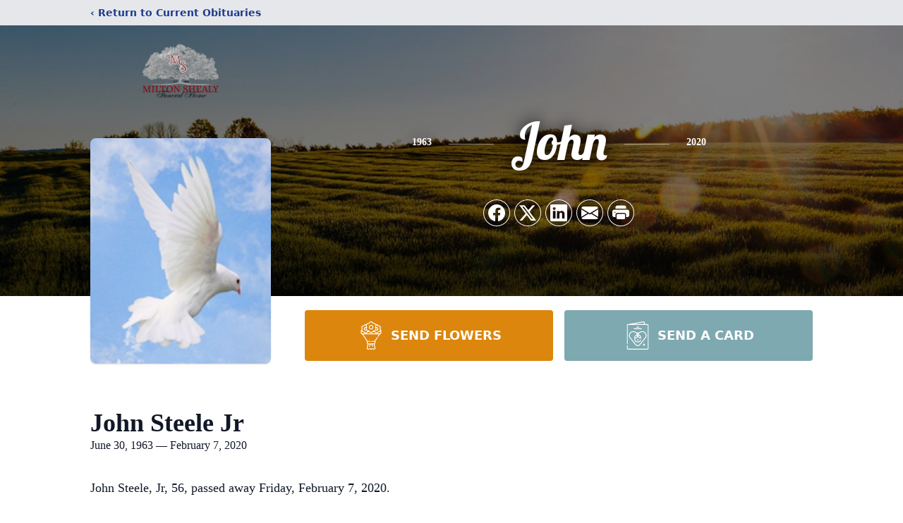

--- FILE ---
content_type: text/html; charset=utf-8
request_url: https://www.google.com/recaptcha/enterprise/anchor?ar=1&k=6Lfd4VopAAAAADB1OrOJpKaUrM6qwL3YmLFfDSVf&co=aHR0cHM6Ly93d3cubWlsdG9uc2hlYWx5LmNvbTo0NDM.&hl=en&type=image&v=PoyoqOPhxBO7pBk68S4YbpHZ&theme=light&size=invisible&badge=bottomright&anchor-ms=20000&execute-ms=30000&cb=r4q9iu3z1i8j
body_size: 48694
content:
<!DOCTYPE HTML><html dir="ltr" lang="en"><head><meta http-equiv="Content-Type" content="text/html; charset=UTF-8">
<meta http-equiv="X-UA-Compatible" content="IE=edge">
<title>reCAPTCHA</title>
<style type="text/css">
/* cyrillic-ext */
@font-face {
  font-family: 'Roboto';
  font-style: normal;
  font-weight: 400;
  font-stretch: 100%;
  src: url(//fonts.gstatic.com/s/roboto/v48/KFO7CnqEu92Fr1ME7kSn66aGLdTylUAMa3GUBHMdazTgWw.woff2) format('woff2');
  unicode-range: U+0460-052F, U+1C80-1C8A, U+20B4, U+2DE0-2DFF, U+A640-A69F, U+FE2E-FE2F;
}
/* cyrillic */
@font-face {
  font-family: 'Roboto';
  font-style: normal;
  font-weight: 400;
  font-stretch: 100%;
  src: url(//fonts.gstatic.com/s/roboto/v48/KFO7CnqEu92Fr1ME7kSn66aGLdTylUAMa3iUBHMdazTgWw.woff2) format('woff2');
  unicode-range: U+0301, U+0400-045F, U+0490-0491, U+04B0-04B1, U+2116;
}
/* greek-ext */
@font-face {
  font-family: 'Roboto';
  font-style: normal;
  font-weight: 400;
  font-stretch: 100%;
  src: url(//fonts.gstatic.com/s/roboto/v48/KFO7CnqEu92Fr1ME7kSn66aGLdTylUAMa3CUBHMdazTgWw.woff2) format('woff2');
  unicode-range: U+1F00-1FFF;
}
/* greek */
@font-face {
  font-family: 'Roboto';
  font-style: normal;
  font-weight: 400;
  font-stretch: 100%;
  src: url(//fonts.gstatic.com/s/roboto/v48/KFO7CnqEu92Fr1ME7kSn66aGLdTylUAMa3-UBHMdazTgWw.woff2) format('woff2');
  unicode-range: U+0370-0377, U+037A-037F, U+0384-038A, U+038C, U+038E-03A1, U+03A3-03FF;
}
/* math */
@font-face {
  font-family: 'Roboto';
  font-style: normal;
  font-weight: 400;
  font-stretch: 100%;
  src: url(//fonts.gstatic.com/s/roboto/v48/KFO7CnqEu92Fr1ME7kSn66aGLdTylUAMawCUBHMdazTgWw.woff2) format('woff2');
  unicode-range: U+0302-0303, U+0305, U+0307-0308, U+0310, U+0312, U+0315, U+031A, U+0326-0327, U+032C, U+032F-0330, U+0332-0333, U+0338, U+033A, U+0346, U+034D, U+0391-03A1, U+03A3-03A9, U+03B1-03C9, U+03D1, U+03D5-03D6, U+03F0-03F1, U+03F4-03F5, U+2016-2017, U+2034-2038, U+203C, U+2040, U+2043, U+2047, U+2050, U+2057, U+205F, U+2070-2071, U+2074-208E, U+2090-209C, U+20D0-20DC, U+20E1, U+20E5-20EF, U+2100-2112, U+2114-2115, U+2117-2121, U+2123-214F, U+2190, U+2192, U+2194-21AE, U+21B0-21E5, U+21F1-21F2, U+21F4-2211, U+2213-2214, U+2216-22FF, U+2308-230B, U+2310, U+2319, U+231C-2321, U+2336-237A, U+237C, U+2395, U+239B-23B7, U+23D0, U+23DC-23E1, U+2474-2475, U+25AF, U+25B3, U+25B7, U+25BD, U+25C1, U+25CA, U+25CC, U+25FB, U+266D-266F, U+27C0-27FF, U+2900-2AFF, U+2B0E-2B11, U+2B30-2B4C, U+2BFE, U+3030, U+FF5B, U+FF5D, U+1D400-1D7FF, U+1EE00-1EEFF;
}
/* symbols */
@font-face {
  font-family: 'Roboto';
  font-style: normal;
  font-weight: 400;
  font-stretch: 100%;
  src: url(//fonts.gstatic.com/s/roboto/v48/KFO7CnqEu92Fr1ME7kSn66aGLdTylUAMaxKUBHMdazTgWw.woff2) format('woff2');
  unicode-range: U+0001-000C, U+000E-001F, U+007F-009F, U+20DD-20E0, U+20E2-20E4, U+2150-218F, U+2190, U+2192, U+2194-2199, U+21AF, U+21E6-21F0, U+21F3, U+2218-2219, U+2299, U+22C4-22C6, U+2300-243F, U+2440-244A, U+2460-24FF, U+25A0-27BF, U+2800-28FF, U+2921-2922, U+2981, U+29BF, U+29EB, U+2B00-2BFF, U+4DC0-4DFF, U+FFF9-FFFB, U+10140-1018E, U+10190-1019C, U+101A0, U+101D0-101FD, U+102E0-102FB, U+10E60-10E7E, U+1D2C0-1D2D3, U+1D2E0-1D37F, U+1F000-1F0FF, U+1F100-1F1AD, U+1F1E6-1F1FF, U+1F30D-1F30F, U+1F315, U+1F31C, U+1F31E, U+1F320-1F32C, U+1F336, U+1F378, U+1F37D, U+1F382, U+1F393-1F39F, U+1F3A7-1F3A8, U+1F3AC-1F3AF, U+1F3C2, U+1F3C4-1F3C6, U+1F3CA-1F3CE, U+1F3D4-1F3E0, U+1F3ED, U+1F3F1-1F3F3, U+1F3F5-1F3F7, U+1F408, U+1F415, U+1F41F, U+1F426, U+1F43F, U+1F441-1F442, U+1F444, U+1F446-1F449, U+1F44C-1F44E, U+1F453, U+1F46A, U+1F47D, U+1F4A3, U+1F4B0, U+1F4B3, U+1F4B9, U+1F4BB, U+1F4BF, U+1F4C8-1F4CB, U+1F4D6, U+1F4DA, U+1F4DF, U+1F4E3-1F4E6, U+1F4EA-1F4ED, U+1F4F7, U+1F4F9-1F4FB, U+1F4FD-1F4FE, U+1F503, U+1F507-1F50B, U+1F50D, U+1F512-1F513, U+1F53E-1F54A, U+1F54F-1F5FA, U+1F610, U+1F650-1F67F, U+1F687, U+1F68D, U+1F691, U+1F694, U+1F698, U+1F6AD, U+1F6B2, U+1F6B9-1F6BA, U+1F6BC, U+1F6C6-1F6CF, U+1F6D3-1F6D7, U+1F6E0-1F6EA, U+1F6F0-1F6F3, U+1F6F7-1F6FC, U+1F700-1F7FF, U+1F800-1F80B, U+1F810-1F847, U+1F850-1F859, U+1F860-1F887, U+1F890-1F8AD, U+1F8B0-1F8BB, U+1F8C0-1F8C1, U+1F900-1F90B, U+1F93B, U+1F946, U+1F984, U+1F996, U+1F9E9, U+1FA00-1FA6F, U+1FA70-1FA7C, U+1FA80-1FA89, U+1FA8F-1FAC6, U+1FACE-1FADC, U+1FADF-1FAE9, U+1FAF0-1FAF8, U+1FB00-1FBFF;
}
/* vietnamese */
@font-face {
  font-family: 'Roboto';
  font-style: normal;
  font-weight: 400;
  font-stretch: 100%;
  src: url(//fonts.gstatic.com/s/roboto/v48/KFO7CnqEu92Fr1ME7kSn66aGLdTylUAMa3OUBHMdazTgWw.woff2) format('woff2');
  unicode-range: U+0102-0103, U+0110-0111, U+0128-0129, U+0168-0169, U+01A0-01A1, U+01AF-01B0, U+0300-0301, U+0303-0304, U+0308-0309, U+0323, U+0329, U+1EA0-1EF9, U+20AB;
}
/* latin-ext */
@font-face {
  font-family: 'Roboto';
  font-style: normal;
  font-weight: 400;
  font-stretch: 100%;
  src: url(//fonts.gstatic.com/s/roboto/v48/KFO7CnqEu92Fr1ME7kSn66aGLdTylUAMa3KUBHMdazTgWw.woff2) format('woff2');
  unicode-range: U+0100-02BA, U+02BD-02C5, U+02C7-02CC, U+02CE-02D7, U+02DD-02FF, U+0304, U+0308, U+0329, U+1D00-1DBF, U+1E00-1E9F, U+1EF2-1EFF, U+2020, U+20A0-20AB, U+20AD-20C0, U+2113, U+2C60-2C7F, U+A720-A7FF;
}
/* latin */
@font-face {
  font-family: 'Roboto';
  font-style: normal;
  font-weight: 400;
  font-stretch: 100%;
  src: url(//fonts.gstatic.com/s/roboto/v48/KFO7CnqEu92Fr1ME7kSn66aGLdTylUAMa3yUBHMdazQ.woff2) format('woff2');
  unicode-range: U+0000-00FF, U+0131, U+0152-0153, U+02BB-02BC, U+02C6, U+02DA, U+02DC, U+0304, U+0308, U+0329, U+2000-206F, U+20AC, U+2122, U+2191, U+2193, U+2212, U+2215, U+FEFF, U+FFFD;
}
/* cyrillic-ext */
@font-face {
  font-family: 'Roboto';
  font-style: normal;
  font-weight: 500;
  font-stretch: 100%;
  src: url(//fonts.gstatic.com/s/roboto/v48/KFO7CnqEu92Fr1ME7kSn66aGLdTylUAMa3GUBHMdazTgWw.woff2) format('woff2');
  unicode-range: U+0460-052F, U+1C80-1C8A, U+20B4, U+2DE0-2DFF, U+A640-A69F, U+FE2E-FE2F;
}
/* cyrillic */
@font-face {
  font-family: 'Roboto';
  font-style: normal;
  font-weight: 500;
  font-stretch: 100%;
  src: url(//fonts.gstatic.com/s/roboto/v48/KFO7CnqEu92Fr1ME7kSn66aGLdTylUAMa3iUBHMdazTgWw.woff2) format('woff2');
  unicode-range: U+0301, U+0400-045F, U+0490-0491, U+04B0-04B1, U+2116;
}
/* greek-ext */
@font-face {
  font-family: 'Roboto';
  font-style: normal;
  font-weight: 500;
  font-stretch: 100%;
  src: url(//fonts.gstatic.com/s/roboto/v48/KFO7CnqEu92Fr1ME7kSn66aGLdTylUAMa3CUBHMdazTgWw.woff2) format('woff2');
  unicode-range: U+1F00-1FFF;
}
/* greek */
@font-face {
  font-family: 'Roboto';
  font-style: normal;
  font-weight: 500;
  font-stretch: 100%;
  src: url(//fonts.gstatic.com/s/roboto/v48/KFO7CnqEu92Fr1ME7kSn66aGLdTylUAMa3-UBHMdazTgWw.woff2) format('woff2');
  unicode-range: U+0370-0377, U+037A-037F, U+0384-038A, U+038C, U+038E-03A1, U+03A3-03FF;
}
/* math */
@font-face {
  font-family: 'Roboto';
  font-style: normal;
  font-weight: 500;
  font-stretch: 100%;
  src: url(//fonts.gstatic.com/s/roboto/v48/KFO7CnqEu92Fr1ME7kSn66aGLdTylUAMawCUBHMdazTgWw.woff2) format('woff2');
  unicode-range: U+0302-0303, U+0305, U+0307-0308, U+0310, U+0312, U+0315, U+031A, U+0326-0327, U+032C, U+032F-0330, U+0332-0333, U+0338, U+033A, U+0346, U+034D, U+0391-03A1, U+03A3-03A9, U+03B1-03C9, U+03D1, U+03D5-03D6, U+03F0-03F1, U+03F4-03F5, U+2016-2017, U+2034-2038, U+203C, U+2040, U+2043, U+2047, U+2050, U+2057, U+205F, U+2070-2071, U+2074-208E, U+2090-209C, U+20D0-20DC, U+20E1, U+20E5-20EF, U+2100-2112, U+2114-2115, U+2117-2121, U+2123-214F, U+2190, U+2192, U+2194-21AE, U+21B0-21E5, U+21F1-21F2, U+21F4-2211, U+2213-2214, U+2216-22FF, U+2308-230B, U+2310, U+2319, U+231C-2321, U+2336-237A, U+237C, U+2395, U+239B-23B7, U+23D0, U+23DC-23E1, U+2474-2475, U+25AF, U+25B3, U+25B7, U+25BD, U+25C1, U+25CA, U+25CC, U+25FB, U+266D-266F, U+27C0-27FF, U+2900-2AFF, U+2B0E-2B11, U+2B30-2B4C, U+2BFE, U+3030, U+FF5B, U+FF5D, U+1D400-1D7FF, U+1EE00-1EEFF;
}
/* symbols */
@font-face {
  font-family: 'Roboto';
  font-style: normal;
  font-weight: 500;
  font-stretch: 100%;
  src: url(//fonts.gstatic.com/s/roboto/v48/KFO7CnqEu92Fr1ME7kSn66aGLdTylUAMaxKUBHMdazTgWw.woff2) format('woff2');
  unicode-range: U+0001-000C, U+000E-001F, U+007F-009F, U+20DD-20E0, U+20E2-20E4, U+2150-218F, U+2190, U+2192, U+2194-2199, U+21AF, U+21E6-21F0, U+21F3, U+2218-2219, U+2299, U+22C4-22C6, U+2300-243F, U+2440-244A, U+2460-24FF, U+25A0-27BF, U+2800-28FF, U+2921-2922, U+2981, U+29BF, U+29EB, U+2B00-2BFF, U+4DC0-4DFF, U+FFF9-FFFB, U+10140-1018E, U+10190-1019C, U+101A0, U+101D0-101FD, U+102E0-102FB, U+10E60-10E7E, U+1D2C0-1D2D3, U+1D2E0-1D37F, U+1F000-1F0FF, U+1F100-1F1AD, U+1F1E6-1F1FF, U+1F30D-1F30F, U+1F315, U+1F31C, U+1F31E, U+1F320-1F32C, U+1F336, U+1F378, U+1F37D, U+1F382, U+1F393-1F39F, U+1F3A7-1F3A8, U+1F3AC-1F3AF, U+1F3C2, U+1F3C4-1F3C6, U+1F3CA-1F3CE, U+1F3D4-1F3E0, U+1F3ED, U+1F3F1-1F3F3, U+1F3F5-1F3F7, U+1F408, U+1F415, U+1F41F, U+1F426, U+1F43F, U+1F441-1F442, U+1F444, U+1F446-1F449, U+1F44C-1F44E, U+1F453, U+1F46A, U+1F47D, U+1F4A3, U+1F4B0, U+1F4B3, U+1F4B9, U+1F4BB, U+1F4BF, U+1F4C8-1F4CB, U+1F4D6, U+1F4DA, U+1F4DF, U+1F4E3-1F4E6, U+1F4EA-1F4ED, U+1F4F7, U+1F4F9-1F4FB, U+1F4FD-1F4FE, U+1F503, U+1F507-1F50B, U+1F50D, U+1F512-1F513, U+1F53E-1F54A, U+1F54F-1F5FA, U+1F610, U+1F650-1F67F, U+1F687, U+1F68D, U+1F691, U+1F694, U+1F698, U+1F6AD, U+1F6B2, U+1F6B9-1F6BA, U+1F6BC, U+1F6C6-1F6CF, U+1F6D3-1F6D7, U+1F6E0-1F6EA, U+1F6F0-1F6F3, U+1F6F7-1F6FC, U+1F700-1F7FF, U+1F800-1F80B, U+1F810-1F847, U+1F850-1F859, U+1F860-1F887, U+1F890-1F8AD, U+1F8B0-1F8BB, U+1F8C0-1F8C1, U+1F900-1F90B, U+1F93B, U+1F946, U+1F984, U+1F996, U+1F9E9, U+1FA00-1FA6F, U+1FA70-1FA7C, U+1FA80-1FA89, U+1FA8F-1FAC6, U+1FACE-1FADC, U+1FADF-1FAE9, U+1FAF0-1FAF8, U+1FB00-1FBFF;
}
/* vietnamese */
@font-face {
  font-family: 'Roboto';
  font-style: normal;
  font-weight: 500;
  font-stretch: 100%;
  src: url(//fonts.gstatic.com/s/roboto/v48/KFO7CnqEu92Fr1ME7kSn66aGLdTylUAMa3OUBHMdazTgWw.woff2) format('woff2');
  unicode-range: U+0102-0103, U+0110-0111, U+0128-0129, U+0168-0169, U+01A0-01A1, U+01AF-01B0, U+0300-0301, U+0303-0304, U+0308-0309, U+0323, U+0329, U+1EA0-1EF9, U+20AB;
}
/* latin-ext */
@font-face {
  font-family: 'Roboto';
  font-style: normal;
  font-weight: 500;
  font-stretch: 100%;
  src: url(//fonts.gstatic.com/s/roboto/v48/KFO7CnqEu92Fr1ME7kSn66aGLdTylUAMa3KUBHMdazTgWw.woff2) format('woff2');
  unicode-range: U+0100-02BA, U+02BD-02C5, U+02C7-02CC, U+02CE-02D7, U+02DD-02FF, U+0304, U+0308, U+0329, U+1D00-1DBF, U+1E00-1E9F, U+1EF2-1EFF, U+2020, U+20A0-20AB, U+20AD-20C0, U+2113, U+2C60-2C7F, U+A720-A7FF;
}
/* latin */
@font-face {
  font-family: 'Roboto';
  font-style: normal;
  font-weight: 500;
  font-stretch: 100%;
  src: url(//fonts.gstatic.com/s/roboto/v48/KFO7CnqEu92Fr1ME7kSn66aGLdTylUAMa3yUBHMdazQ.woff2) format('woff2');
  unicode-range: U+0000-00FF, U+0131, U+0152-0153, U+02BB-02BC, U+02C6, U+02DA, U+02DC, U+0304, U+0308, U+0329, U+2000-206F, U+20AC, U+2122, U+2191, U+2193, U+2212, U+2215, U+FEFF, U+FFFD;
}
/* cyrillic-ext */
@font-face {
  font-family: 'Roboto';
  font-style: normal;
  font-weight: 900;
  font-stretch: 100%;
  src: url(//fonts.gstatic.com/s/roboto/v48/KFO7CnqEu92Fr1ME7kSn66aGLdTylUAMa3GUBHMdazTgWw.woff2) format('woff2');
  unicode-range: U+0460-052F, U+1C80-1C8A, U+20B4, U+2DE0-2DFF, U+A640-A69F, U+FE2E-FE2F;
}
/* cyrillic */
@font-face {
  font-family: 'Roboto';
  font-style: normal;
  font-weight: 900;
  font-stretch: 100%;
  src: url(//fonts.gstatic.com/s/roboto/v48/KFO7CnqEu92Fr1ME7kSn66aGLdTylUAMa3iUBHMdazTgWw.woff2) format('woff2');
  unicode-range: U+0301, U+0400-045F, U+0490-0491, U+04B0-04B1, U+2116;
}
/* greek-ext */
@font-face {
  font-family: 'Roboto';
  font-style: normal;
  font-weight: 900;
  font-stretch: 100%;
  src: url(//fonts.gstatic.com/s/roboto/v48/KFO7CnqEu92Fr1ME7kSn66aGLdTylUAMa3CUBHMdazTgWw.woff2) format('woff2');
  unicode-range: U+1F00-1FFF;
}
/* greek */
@font-face {
  font-family: 'Roboto';
  font-style: normal;
  font-weight: 900;
  font-stretch: 100%;
  src: url(//fonts.gstatic.com/s/roboto/v48/KFO7CnqEu92Fr1ME7kSn66aGLdTylUAMa3-UBHMdazTgWw.woff2) format('woff2');
  unicode-range: U+0370-0377, U+037A-037F, U+0384-038A, U+038C, U+038E-03A1, U+03A3-03FF;
}
/* math */
@font-face {
  font-family: 'Roboto';
  font-style: normal;
  font-weight: 900;
  font-stretch: 100%;
  src: url(//fonts.gstatic.com/s/roboto/v48/KFO7CnqEu92Fr1ME7kSn66aGLdTylUAMawCUBHMdazTgWw.woff2) format('woff2');
  unicode-range: U+0302-0303, U+0305, U+0307-0308, U+0310, U+0312, U+0315, U+031A, U+0326-0327, U+032C, U+032F-0330, U+0332-0333, U+0338, U+033A, U+0346, U+034D, U+0391-03A1, U+03A3-03A9, U+03B1-03C9, U+03D1, U+03D5-03D6, U+03F0-03F1, U+03F4-03F5, U+2016-2017, U+2034-2038, U+203C, U+2040, U+2043, U+2047, U+2050, U+2057, U+205F, U+2070-2071, U+2074-208E, U+2090-209C, U+20D0-20DC, U+20E1, U+20E5-20EF, U+2100-2112, U+2114-2115, U+2117-2121, U+2123-214F, U+2190, U+2192, U+2194-21AE, U+21B0-21E5, U+21F1-21F2, U+21F4-2211, U+2213-2214, U+2216-22FF, U+2308-230B, U+2310, U+2319, U+231C-2321, U+2336-237A, U+237C, U+2395, U+239B-23B7, U+23D0, U+23DC-23E1, U+2474-2475, U+25AF, U+25B3, U+25B7, U+25BD, U+25C1, U+25CA, U+25CC, U+25FB, U+266D-266F, U+27C0-27FF, U+2900-2AFF, U+2B0E-2B11, U+2B30-2B4C, U+2BFE, U+3030, U+FF5B, U+FF5D, U+1D400-1D7FF, U+1EE00-1EEFF;
}
/* symbols */
@font-face {
  font-family: 'Roboto';
  font-style: normal;
  font-weight: 900;
  font-stretch: 100%;
  src: url(//fonts.gstatic.com/s/roboto/v48/KFO7CnqEu92Fr1ME7kSn66aGLdTylUAMaxKUBHMdazTgWw.woff2) format('woff2');
  unicode-range: U+0001-000C, U+000E-001F, U+007F-009F, U+20DD-20E0, U+20E2-20E4, U+2150-218F, U+2190, U+2192, U+2194-2199, U+21AF, U+21E6-21F0, U+21F3, U+2218-2219, U+2299, U+22C4-22C6, U+2300-243F, U+2440-244A, U+2460-24FF, U+25A0-27BF, U+2800-28FF, U+2921-2922, U+2981, U+29BF, U+29EB, U+2B00-2BFF, U+4DC0-4DFF, U+FFF9-FFFB, U+10140-1018E, U+10190-1019C, U+101A0, U+101D0-101FD, U+102E0-102FB, U+10E60-10E7E, U+1D2C0-1D2D3, U+1D2E0-1D37F, U+1F000-1F0FF, U+1F100-1F1AD, U+1F1E6-1F1FF, U+1F30D-1F30F, U+1F315, U+1F31C, U+1F31E, U+1F320-1F32C, U+1F336, U+1F378, U+1F37D, U+1F382, U+1F393-1F39F, U+1F3A7-1F3A8, U+1F3AC-1F3AF, U+1F3C2, U+1F3C4-1F3C6, U+1F3CA-1F3CE, U+1F3D4-1F3E0, U+1F3ED, U+1F3F1-1F3F3, U+1F3F5-1F3F7, U+1F408, U+1F415, U+1F41F, U+1F426, U+1F43F, U+1F441-1F442, U+1F444, U+1F446-1F449, U+1F44C-1F44E, U+1F453, U+1F46A, U+1F47D, U+1F4A3, U+1F4B0, U+1F4B3, U+1F4B9, U+1F4BB, U+1F4BF, U+1F4C8-1F4CB, U+1F4D6, U+1F4DA, U+1F4DF, U+1F4E3-1F4E6, U+1F4EA-1F4ED, U+1F4F7, U+1F4F9-1F4FB, U+1F4FD-1F4FE, U+1F503, U+1F507-1F50B, U+1F50D, U+1F512-1F513, U+1F53E-1F54A, U+1F54F-1F5FA, U+1F610, U+1F650-1F67F, U+1F687, U+1F68D, U+1F691, U+1F694, U+1F698, U+1F6AD, U+1F6B2, U+1F6B9-1F6BA, U+1F6BC, U+1F6C6-1F6CF, U+1F6D3-1F6D7, U+1F6E0-1F6EA, U+1F6F0-1F6F3, U+1F6F7-1F6FC, U+1F700-1F7FF, U+1F800-1F80B, U+1F810-1F847, U+1F850-1F859, U+1F860-1F887, U+1F890-1F8AD, U+1F8B0-1F8BB, U+1F8C0-1F8C1, U+1F900-1F90B, U+1F93B, U+1F946, U+1F984, U+1F996, U+1F9E9, U+1FA00-1FA6F, U+1FA70-1FA7C, U+1FA80-1FA89, U+1FA8F-1FAC6, U+1FACE-1FADC, U+1FADF-1FAE9, U+1FAF0-1FAF8, U+1FB00-1FBFF;
}
/* vietnamese */
@font-face {
  font-family: 'Roboto';
  font-style: normal;
  font-weight: 900;
  font-stretch: 100%;
  src: url(//fonts.gstatic.com/s/roboto/v48/KFO7CnqEu92Fr1ME7kSn66aGLdTylUAMa3OUBHMdazTgWw.woff2) format('woff2');
  unicode-range: U+0102-0103, U+0110-0111, U+0128-0129, U+0168-0169, U+01A0-01A1, U+01AF-01B0, U+0300-0301, U+0303-0304, U+0308-0309, U+0323, U+0329, U+1EA0-1EF9, U+20AB;
}
/* latin-ext */
@font-face {
  font-family: 'Roboto';
  font-style: normal;
  font-weight: 900;
  font-stretch: 100%;
  src: url(//fonts.gstatic.com/s/roboto/v48/KFO7CnqEu92Fr1ME7kSn66aGLdTylUAMa3KUBHMdazTgWw.woff2) format('woff2');
  unicode-range: U+0100-02BA, U+02BD-02C5, U+02C7-02CC, U+02CE-02D7, U+02DD-02FF, U+0304, U+0308, U+0329, U+1D00-1DBF, U+1E00-1E9F, U+1EF2-1EFF, U+2020, U+20A0-20AB, U+20AD-20C0, U+2113, U+2C60-2C7F, U+A720-A7FF;
}
/* latin */
@font-face {
  font-family: 'Roboto';
  font-style: normal;
  font-weight: 900;
  font-stretch: 100%;
  src: url(//fonts.gstatic.com/s/roboto/v48/KFO7CnqEu92Fr1ME7kSn66aGLdTylUAMa3yUBHMdazQ.woff2) format('woff2');
  unicode-range: U+0000-00FF, U+0131, U+0152-0153, U+02BB-02BC, U+02C6, U+02DA, U+02DC, U+0304, U+0308, U+0329, U+2000-206F, U+20AC, U+2122, U+2191, U+2193, U+2212, U+2215, U+FEFF, U+FFFD;
}

</style>
<link rel="stylesheet" type="text/css" href="https://www.gstatic.com/recaptcha/releases/PoyoqOPhxBO7pBk68S4YbpHZ/styles__ltr.css">
<script nonce="Ch1nlY0DJq8yt6mCtMrIhQ" type="text/javascript">window['__recaptcha_api'] = 'https://www.google.com/recaptcha/enterprise/';</script>
<script type="text/javascript" src="https://www.gstatic.com/recaptcha/releases/PoyoqOPhxBO7pBk68S4YbpHZ/recaptcha__en.js" nonce="Ch1nlY0DJq8yt6mCtMrIhQ">
      
    </script></head>
<body><div id="rc-anchor-alert" class="rc-anchor-alert"></div>
<input type="hidden" id="recaptcha-token" value="[base64]">
<script type="text/javascript" nonce="Ch1nlY0DJq8yt6mCtMrIhQ">
      recaptcha.anchor.Main.init("[\x22ainput\x22,[\x22bgdata\x22,\x22\x22,\[base64]/[base64]/[base64]/[base64]/cjw8ejpyPj4+eil9Y2F0Y2gobCl7dGhyb3cgbDt9fSxIPWZ1bmN0aW9uKHcsdCx6KXtpZih3PT0xOTR8fHc9PTIwOCl0LnZbd10/dC52W3ddLmNvbmNhdCh6KTp0LnZbd109b2Yoeix0KTtlbHNle2lmKHQuYkImJnchPTMxNylyZXR1cm47dz09NjZ8fHc9PTEyMnx8dz09NDcwfHx3PT00NHx8dz09NDE2fHx3PT0zOTd8fHc9PTQyMXx8dz09Njh8fHc9PTcwfHx3PT0xODQ/[base64]/[base64]/[base64]/bmV3IGRbVl0oSlswXSk6cD09Mj9uZXcgZFtWXShKWzBdLEpbMV0pOnA9PTM/bmV3IGRbVl0oSlswXSxKWzFdLEpbMl0pOnA9PTQ/[base64]/[base64]/[base64]/[base64]\x22,\[base64]\\u003d\\u003d\x22,\x22bHIPC3XCsAZhdB/CksKMTsO5wpkGw7Rlw4x9w7XCq8KNwq5Ew4vCuMKqw7d2w7HDvsOVwq89NMOvAcO9d8OBLmZ4LhrClsOjFsK6w5fDrsK6w5HCsG85wrfCq2guJkHCuUrDsE7CtMOkYA7ChsKtLRERw5zCkMKywpdfUsKUw7IUw74cwq0NLThiUcKswqhZwrLClEPDq8KeORDCqj/[base64]/w5MnworCusKJC38jwrZSejFrwr98BMOewpdNXsOKwoXCk1N2wpXDksORw6kxShl9N8O2fStrwq5UKsKEw6fCrcKWw4AxwpDDmWNkwq9OwpVdRwoINsOyFk/[base64]/w6fClWnCmyZFw6/ChcOqw68qRXl2PcKhMwnCnBXCikURwrbDjcO3w5jDgyzDpyBUNgVHdsKPwqstJ8ORw71RwrlpKcKPwrfDmMOvw5oIw4/CgQp3CAvCpcOFw7hBXcKaw5DDhMKDw5LCiAo/[base64]/CtcKIw6DCisK+wpVRJS3CncKhw5HDpUlzHsKSw43Cmy5AwrNFLUwiwrwkOGbDiVctw7oDBkxzwqfCsUQ9woxvDcK/UxrDvXPCk8O5w6HDmMKhZcKtwpsOwr/Co8KbwpRCNcO8wp3ChsKJFcKMawPDnsOAER/Dl3hbL8KDwqfCscOcR8KHUcKCwp7CsnvDvxrDijDCuQ7Co8OZLDorw6Fyw6HDk8KsO3/[base64]/DhMOow5d5RMOIWU/[base64]/Cg8OvKsKww5bDulDCjmxQb8OGTjprA8KZw7lBwr5HwofCjcOIbTM9w7XDmy/DrsO5LSJewqfDrSfDicKEw6HDhlzCqkUOJlLCmQ82CcOswrjDki7CtMOvDiDDqQQSNBd8fMKZHT7CosOnw41NwqgnwrthGMO1w6bDsMOUwp/Cr2fCnWslBcK2Y8OcG3TChcOTRQMpdcOrQmBRLS/DicOXwqrDgnbDicKrw6cJw544wrkhwowLeFXChsOXFsKZH8O8F8KQTsKBwpMKw40YX20aU2I+w5TDgW/Dp3l5wqvCg8Krdy8iZhDDucOERVFHMMK/[base64]/Dgh44AMKzDVZXGiMQNGoDKDTCt2XDmULDrCg/wrYyw5Z9ZMKQLl9uM8K1w5bDlsOIw6/[base64]/[base64]/DuXHDvGDCnRpNHRnCnMKiH8ORwqHCg8O8Z3EEwo7DtsOPwq0XeksIdsKuwr9nJcOdw4tww6zChsKpGmQnwoLCoisqw7vDnWdjwqYlwrBDZV7Cu8Ovw5/DtsKNQyzDvn7CmsKgPcO+wq5iWGPDoVPDokYtGsOXw4otZsKlNgrCnnvCtDttw7VqAS7DhMKzwpwvwrrDl2HDl3t9GR18KMODeSwiw4ZbN8Kcw6dtwphLeCgjw58Cw7nCmsKbHcOnwrfDpTvDqBgAZnLCt8KeDzZGw47DqTfClsK/woEPTwHDp8OxPGXCosO6AlZ8WMKfSsOUw6NmRX7DqsOdwrTDkSbCtMO5TsKYcsKHVMKjZTUNEsKIwo7DtX50wpoGGgvCrzLDmSPChcOCDww/[base64]/[base64]/DvsOMwpHCoX4OUxfCqMKAwoxnKFRsOcOeLh0ww6Rxwq96AAzCoMKnC8OUwqdpw6NBwoA5w5lmwrkFw4PCs1/Cvk8AOMKTHhEIPMOpMMOhDT/CrjAJDVBaPB0vIsKYwqhAw4kpwrTDmsOGAcKrfMO8w57Cp8OEc0jCk8KiwrTClyI4wrs1w4PCm8KtGsKWIsOiKRZcwqNlb8OECywAwq7DtEHDlmJtw6lFPhDCicKpHUQ8CkbDgcKVw4RhF8OVwozCmsKMwp/Dlj85BUHCksKTw6HDmVYiw5DDqMOXwrB0wrzDmMKgw6XDsMO2am07wpbCvwLDmmo2w7jCjMKzwpRsNMKzw7UPf8Kmwo9fA8KnwpzDtsK1asOZRsKMw6vCrhnDksK/w7V0V8OdbsOsT8OSw6/DuMObCMOicivDpzohwqNMw7zDp8OjAsOlHsK/I8OVEywjWgnDqEbChMKcHi9Aw7M2w6TDi0ghFA/Cvh1le8OHccOlw7zDjMO0wrnCtyHCpHLDsnF+w5TCqyfCtcOxwoPDgVvDvsK6wpp9w49ww6MYw4IfHx7CmAjDllI7w7jCpS5DBcOBwpglwpNiK8Kow57Cj8OuDsK7wrHDpj/CvxbCsQzDkMKeERsjw7xUXH0HwrjCpnQEOgrCk8KYTsKKO03Co8OdSMOxYsOmTFzDuiDCosO/Qg8obsKOUMKfwq3DgWLDvXEWwq/Di8OXe8Kiw7jCqWLDv8KXw4vDr8KYIMOewo3DnT5Iw4xCdcK2w6/DqVRpRVHDvBxRw5PCh8K5YcO3w77CgMK1DsK8wqFoScOBdMKSE8KeOEk0wrtJwrBYwop+woXDukZCwrphR3vConAewobCisOWSF86Q0ctegHDu8OjwpvDkBtaw4Q8GTtjPEEhwoM7WwEzFRlWDA7Cum1zwqjCsnPCgsKTw7LDvyBDCBZlwqTDiVPCnMOZw5B6w61Fw7/DscKKwqAhSyHCr8K4wpY8wqtowrnCtcK1w4rDnUxadD9owqxbFVIgWy/[base64]/[base64]/DosONEljCn8OOw5XCo3nCqsOww4PDlBkOwp/Cn8OkFURSw6cdwrgJWCDDrGx0P8OdwrB5wpHDoh41wo1BJ8OQTsK2wojCosKewqPCmy8twqJ3wo/CisOxwrrDmTHDk8OqOMOywr/CrQJzIWsePw/ChcKFwqBxw4x4wo8+FMKpe8Kpw5nDojTChiMEw7NVJlzDpMKJwqBReF1/IMKKwo5JVMOZTVZCw4UawqVVAiTCosOtw6nCrMOoGThYw7LDqcKqworDhgjCgzfDpzXCgsOewpN7w4A/[base64]/DvMOJVMOkw7zCqcOtwo3Dl105w5xwLMOawrlIw7Eew5TDsMKnNlDCrk3CgwZ9wrYmF8OHw4XDisKSfcK0w6vCscKfw6wTISvDi8K3wrTCuMOIRAXDpV8uwqXDoDR/w4bCq2jCtHt8Zx5XAsOLGHdCRlDDgTHCsMO0wozCoMOCT2nCulbCoj14S27CpsOcw7JHw7MDwqlrwoBRdT7CpGPDlsO5Y8OOesKrSSF6wp/CoFVUw5jDtVPDvcOhR8K8PiLCisKEw63Dm8Kmw7NSw63ClMOTw6LCrSluw6tUFULCkMKkw47CtcODKFZfKX0lwrQpQMKSwoxeEsOywrfDrcOZwrvDh8Ksw6hOw7DDucOew4Vhwq1Gwr/[base64]/[base64]/DucO+wovDhMO6LMKow5rDo1/CmMOZeMKvwr9pKSPDmMOCEMOPwrR3wqNDw7RzPMKkTU5Hwqd2w6cgPcK+w5zDqVUAOMOWeTVLwrfDrcOKwr89w5wgw78/w6nCtsK4Q8OiT8O2wqIsw7rCrnzClcO3KEpLEsOJG8K2cVF0X33CmsOpXcK5w6xxOMKbw7hjwpVJw741S8KRwoLCkMOpwrMrHsK5esO+QRTDjcK/[base64]/w5PDqmVVwr/CmUzDiMK5wr3Ds8OZwp7Dh8KtI8KQBsKDZMOqw4B/wq9mw5dyw5bCt8OTw44tesKwUGjCoj3CgRvDt8OAwrnCjF/[base64]/w6nDsGByw4EoYsK/fMK0RcK9wpLCnsKoTh3CrWkJwocswoYWw4UWw71zaMOYwpPCu2ccPsOTL1rDn8K2J3zDsRpGek3DsC7ChGvDsMKcwqc4wqtSbzTDuj01wq/CgcKBw4FGZsKrPwvDuzPCncOsw60ebsOhw69qHMOIwobCo8Kiw4HDn8KowqV8w4gpRcO3wrMLwqHCqB9CW8O5w67ClSxawr/CicKCNQhKw6Ykwr/[base64]/CllHCscOMw5Y6JCUrwrRfw4XCuMK3RsK/w5TDq8Kyw6oXw5jCmcO5wqgULcO9wrQgw6XCsi4/OCwBw6/Dsn0aw7DCi8KbE8OIwopCCcO0acOswrwzwqbCvMOIwrHDjxLDpV/DqDfDslXChcKbXEbDqsO3w5xvY1nDqzLCgDvDjjbDkiAGwqTCvMKPBV0awokjw5XDlsOuwo45C8O9VsKqw4M/wp1dA8Kjw6rCnsOuw65Ye8O3HzHCui3DlsK1W1TCmh9FA8KLwpoDw5TDmsKCAjLDtzMgZ8OVBsK8UAMSw5VwLsKJY8KSUsO3wopbwp1bbcO/w7EBAih6wpp1SMKIwolLw6R1wr7Cq0dIAMOLwoElwpE6w4nCkcOdwqbCsMOPa8KffBs3w6xnPcO/[base64]/[base64]/PsKKwrtEwpsZw5FzasOYwrTDnsKMw5LCnMOuw7omNsOBbETCug03wp0aw4kXJ8Kmd3tIOiDDr8KRZwAIFltFw7MhwrjCv2TCmig6woQGH8OpQMOSwrFHZsOMMEhEwp3CusKGZ8Ojwr/Dj0thN8KAw4fCv8O2QwjDuMOrUMOYwrnDq8K1I8O6R8OfwoTDsmgBw4I+wrDDoH1BccKfVTNhw7PCrDTDucOoZMOxHMOpwozCrcOrUMO0wpbDuMOTw5JVQmJWwqHCusK/wrdMaMOWKsOlwrFxUsKNwpNsw6DCt8OCdcO+w7TDjsKZUWXDhFDCpsKIw5zDrMO2TkVNacONXMOGwoAcwqYGD10WAhpIwpLCuAjDpsK/Y1LDgU3CgRUpWXvDojYiBcKcQMOmH3jCvwvDsMK+wpZgwrMRDATCk8Kbw7E3D1LCnQrDllR3McO/w4bDgjFAw6PDm8OUEXYMw6/Cs8OTcFXCqkwKw4JQb8K8ecKdw5TDvVbDsMKwwobCtsK+wrIva8OOwp7CrSY4w53DvcOCfTDDgSs7AjvCnHXDn8O5w59vAgPDjlDDlsOCwqcVwp3CjErDjiIbwpbCpTzCq8OhMUYAPlbCkx/Dt8OCwr/[base64]/CgsKsP8KNw5/Dv8KmBzE9w6/DksOQCMKndsOQwrMWesOkGsKew6dHcMKafyNcwpbCjMOWBCp5BsKcwpfDnDh6VxTCpsOaHsOqbEoNH0bCnsKzGx9geQcfVMK/Qn/[base64]/DjMOaw4/[base64]/DiMKxaMKXwqTCrsKpdyrDgkTCpMK8FsOowqLCvUFmw5fClcODw4lkKcKyGX/ClMK7Ulxxw4vCmxheGcKQwp5dPcK3w7ZQw4kIw4gfwpMsUMKhw4PCrMKtwrTDgsKJBW/Di0rDvGHCnzlPwo/DvQcJYsKsw7VVY8KCNzk+Dhx8FsOawqLDn8K5w6bCl8KIS8KLLz1ibMKgXC0xwo7DgcOLw5jCqcO5w7Faw65qAMOkwpfDgCzDs2E1w59aw7FOwrzCmngBDhVgwoNYw7fCksKUdHsHd8Okw7MSMUZiwoUnw7M1D3MYworCv1LDqRUhQsKMZzHCnsOnE1xFGH/DhcOswrjCjVMCf8Okw5rClWJJB0vCuDjDrVN9wqFmLcKaw7XCs8KVB38bw43CrXjChRxjwrINw7fCnF06PTInwrrCnMKWKsKnDTvDkEfDrMKkwrrDkEpGb8KYTm/[base64]/[base64]/[base64]/DrgfDlMKkawzCvsKAwpnCuMK3UcO6dMO0YMK1QQLDgsKHSgkuw7NXKcOow60DworDgsKAOgpTwrE7Q8K+WcK8DRrDnG7Do8OyGMO9T8O/eMKrYFhKw4EGwos/w6JxYMOlwqnCqxPDmMKMw43Cs8K3w7HCiMKJw63CncOWw4rDqx5Ea3NOU8KgwpsaeFXDnT/DvSfChsKfF8K9w7gpecKjKsK6VMOUQHpsD8O0UghGNhTChz7Dnz9rCMOiw4bDqcK0w4YsEVTDoAQ7wojDtC/CnGZ/wovDtMKjTxHDrU3Ds8O8DUPDj3DCrMKzM8OSRcKVw7LDpsKawp0Bw7bCp8OLQyfCtA3CnGnCikU5w5rDhxAEf2sVIcOyY8Onw4vDlMOZQcOAwoBFLMO8wrHCg8KDwpbDnMOjwrvDtQzDnzbCtk9JBn7Dp2/[base64]/CmAhgw5LDrsO/w5nDmVpeI0Q1w7jDqkXDnl45DwpaRsK0wowAesOGw4/Dtjw4HcOgwrXCncKiTsO3IcOhwoEUZcK1XiYkT8K0wqXCusKKwrNFw7ofWkPCvCfDuMKuw6PDrcO8cAx7fVcCPUzCh2/CsS7DtCh0wpXClEnCkjPCgMK0w7YwwqEKGk9CNMOQw5zDhTchwojChABLwq3Cm2Mtw4Euw7Vhw7UmwpLCtMOaZMOKw5ddQV5uw4PDjFDCisKdd25mwqXCuzw5MMKdBgc6Xj5GN8Oxwp7Dv8KNYcKgwqbDjTjCmg3CiBABw6nChwrCmhHDisOQXnx4wo7DoT/CijnCssK0Em9sf8Oow6p9Az3DqsKCw67Cs8KsKMOjwqQeQy1jSw7Dt3/CrMO8H8OMaH7CsTFkUMK8w49Lw4J1w7nCp8ODwojDncKXLcO1PTXDqcKAw4rCrn9Jw6gGbsKywqVzXsO9bGDCqw/DoRsfF8OmR1bDlMOtwpbCrT/Coj/CocK3GF9HwofDgxHDmkXDtzVcMMOTZcKqKV/DosOYwqzDvMKXfDPChU0aNMOLPcOnwqFQw4vDgMOzHMK8w6zCkwPCmiPCrGgpfsKhTzcww73DhhpYHsKjwqHDkXLDqjkNwq1owrouCE3DtWvDiVTDiCXDvnDDtmLCjcOewo0zw6hyw77Col5GwoV3wr/Cri/DvsK5wo3Dq8O3esOjwrhOCxxrwozCusOww6Qaw6TCmsKqGSvDgA/Dm0nCn8OLesODw5Q3w7lawqZqw7oEw54mw7vDucKoQ8ObwpLDhcKZZMK1T8KFb8KYDsOZw6bCrC82w54sw4AQwqPCk1LDmW/CozzDmFXDkDjChBcuIFlQwrjDviLDuMKHUjsMLF7DpMO5WH7DozPDhU3DpsORw5TCqcOManvClyIsw7dhw75XwoA9wpJVecOSBBxGXWHCgsOgwrQkw6YhVMOSwoBKwqXCsTHClsOwfMK/[base64]/w63Col44wpzDvsOWwr/ChsKXwqLCvsKrOsKOwo5lwpYJwo1fw7XCoBgyw6LDuRjDlmjDkxdKScOvw4hjw5EMD8OnwrXDucKaDR7CoyYMajvCtcO9GsK/[base64]/wqrCs8OYw4MVwoRaccOwKU9HeFFHdCrDqMKNw5Qbw5Eiwq/DhMOBDsKsScKTHkXCrUDDuMOFXl5jNVQNw7IPKz3Dj8KIAMOswo/DhXPDjsOYwoHDk8OQw47DkwLDmsKxSFjDr8K7wojDlsK7w6rCusO9ICHCpHDDk8Oyw7LCkcOMScK/[base64]/CjVDCgGlMwqHCkcO/w67DhMKRw7RHRUV4QEjDshZRCcK8YmTDpsKOYSwpO8OEwqEEECc9b8Ksw4HDqhDDgcOlUcOuS8OROcK6woZzaSEnVTwXUQBywoXDskQjLChRw6Ixw40bw4TDpRxdVTFNKGTCvMKOw4FWYAUfN8O8wq3DoTvDlMOTCm3CuABbEGVnwqPCvQwbwoUiOn/CpcO5w4HCtxDCmh7Cky4fwrHDm8KYw5Rhw6NqZUzDucKlw6/[base64]/djHDpm5KwoPDj8OPwrdRAsOBwq7DjEEzLsK3GT/CsEjCg0wdwrvCnMKIHz9rw6TCkBnCkMORO8KRw6AxwpEOw4sfc8OkHMOmw7bDrcKICAR0w4zDjsKnw5wSacOKw5nCjg/[base64]/ecOoXnsTCcOaw77Dsiw7w6XCqiPDg8KyAsK5BVrDkcK2w4LCuQjDiRx+w5HClR8HVkhPwoFgEcOzOsKiw6nCn3nCpmnCt8OOe8KZERh+YwMuw4/[base64]/[base64]/DuMOrwpbDpsKlPw9rw7rDvMOPwrXCrCDCo3VawqxoTMOdYsOcwqXCusKowp/[base64]/DlcK1wrrCpmYDBsKrwq9+wpXCt3ouw6LCiCfClsOdw50fwr/DuVTDqTdOwoVsTsKBw5jCt2HDqsK4wozDl8ORw5k5K8OmwqYzM8KGXsKPYsKMwqbCpA4gw7xPfUAqVzsSZwjDt8OjBAfDqsOPRMOnw4rCghnDtsOvcQ4/[base64]/CiQAFfsKGwqN5CB7CiMO8wrfCmyTCtcKMw5HDi219DjrDtjHDnMK1wp9Ew5PCiV9kwrDDqGkew4TDo2wbNsK8b8O6OsKEwrB7w6/DosOzE3nDrzHDtjLCtkLCrGrDokrCgxjCmsKbFsKtEsK6FsOdaVTChiIawqzChDcgHklCNQbDlT7CsDXCrcOJUVNtwqF6w6pdw4XDgsO2eUJIw5rCjsKQwofDp8K6wp7DksO/[base64]/LzvCo8OfEMKrZ8KkwpMdw4LDsH4mwqbDo15cw6XDhFlScFPDlmTCi8KlwqHDrMO5w7FEDwl+w5LCvcKhSsKIw5xswpXCm8OBw53DtcKDGMO9w77ClHk/w7U5WxEdwrswR8O6Wzl1w589wq3Clkthw6HDg8KsIiwGe13DkCfCucOlw5fCjcKPwrNXJWpvwojCugvCrcKPVU8lwpzDnsKfw6YdPXQGw7/Dm3rCtcKTwrUNaMK0TsKuwpXDqmjDkMKRwptCwrkRBMOWw6g/SMKww5fCjMOmwqjCuHLChsK5wqYUw7B5wp1tJ8OYwotqwqDCki1BAFzDnMKFw4E+STsAwp/Dhj7ClMOlw7Mow7/DtRnDsS1GUWHDt1bDvGIGdmbDvS7DlMK9wr7CgcKXw41QW8K0Y8O5wpHDiAjCvQjCt1fDmETCuVvCkcKuw45/wqFFw5JcWDTCpMOiwpXCo8Kcw4nCviTDjcK8w7lLCw01wp56wpscSV/CqcOSw7Y3wrZLbw/CtMKbPMKOTlJ6wrZvbRDChsKhwqXCvcOafnXDgjfCtsOpJ8K3A8KVwpHDncKLExoSwrzCpsKbFcKrHDHDp2HCv8OOw4AiJWrDoyLCosOtw7XDvksid8O8w4Iaw4UgwpIVfURjODcIw7DCqRESEcOWwqgHwo07wq/[base64]/DscOnOUvCuMKgOMKzBcOjw4jDq1lXOsKEw4fCh8K/[base64]/ClHfCuiE6fQZcwooww7TDvsKHwqtoS8OvBRJVY8OTOMKQfMKYwqhaw49/GsOVLHlPwqLDisOBwr3DoGtcZUfDiBdhLMOaW0/[base64]/DhDZBJHPCocKRH8OeFMKpwqV4Y8KnOMKxwp8Lc3ZRGSdcwqfDq1nCmWEFScORVWzDrcKqLkjCssKeGcO2w4FbWFzCmDZrbCTDoDB2woFOw4TCvFgmw7EyHMKdaAs8P8OBw6AfwpJxCSEVLMKsw4g1G8OuZMKXRsOeXg/[base64]/DMKiwqBDw5zDocO4JMONIcOYMGo6w6jDkMOZSUMYbMKQwqlpwr7DoS3Do3jDvMKcw5Epdx9JSS01w5gHw497wrVzw4N6C000ZXTDmg0Qwq5DwqswwqPCncOjwrHCoy3CpcKjDzfDqCzDs8K/wq9Kwq8qaxLCh8KxGi13YWB4EBzDtFlMw4PDjcOeH8O4XcKgZwQzw5opwq3DtsOSwpFyDMOWwrxwUMOvw7cQw6cgITs5w7/CgsOKwo/Cv8K8VMO3w5JXwqfDgcO3wpFDwokHwo7DjXgTSzLDjsKUG8KLw4dZRsO/[base64]/Ch8K4wo7CpSc2IMKVVgzDpC51wqXCocKJd0TDpnNAwpLCkwXCuDlZOVbDkhM1PAoNK8KMw5rDnjDDtsKmWmoOwoFnwpzDp0wBHcKYYgPDpy0Qw6nCqHU/[base64]/DjyjCn0PCk8KINE9IQXNdcUVnwqZTwphVwqbCp8K2wopow7nDp0PClibDnjU4HcKNER5JW8KOEsK1wrXDk8KwSGRGw5HDpsKTwrVlw6fDtMKkSkTCoMKLaFvDr2YlwoVVasKrdWRpw5QGwokqwp7DswnChStsw4zCuMK3w4xiRMOfw4LDkMK4w6XDikHCs3pOFw/DvcK5PAYwwqNiwpJSw5HDoAlaI8K2SWJCVl7CpMKpwpHDs3RXwq0HBX0PEBdgw51NKDJiw7ZYw74ldwdkwrbDn8Kgw6/CncKYwo82O8OuwqbCgcKKAAHDqH/[base64]/DnsKDw6QYwoZrPcOTVsOhw6PDr8Kiw5HDkMOXwo9Ww7TCnjIPSjItdMOHwqQvworCuS/Dmj7Dj8KBwqPCth/DucOPw4BKwpnCg0XDj2Amw5h5Q8KWccKzV3HDhsKYw706I8KDcgcQacOGwrE3w4XDjwTDkMOsw6osdFAiwpoFSnd4w7lWcsO6MWPDm8KdYm3CmcOKKMK/OCjCqQDCscOZwqbCjMKRUgV0w4BZw4taOlVwEMOsKcKIwoPCtcO7KWvDvMOBwpBHwp4Rw6Z0wofDs8KjYcOUw6LDrz/[base64]/w6UMw5bDhcO7WsO0LyDDrMO2RMKmTMK6w5fDg8KDFDxEXcO2w73CvVHCs1IHwoctaMKAwoDCpsOMDAwmVcOGw6XCtFUuXsOrw4rCrETDkcOow55XQld9wrPDjVXCusOgw4AGwq/CpsK0wofDjht+dzHCjMOMDcKEwofDs8KRwo4ew6vCgcKRGWXDmMKQWB/CuMKTbgzCggLCmcO4Jh3DqhzDrsKPw59eBsOHWsKlCcKVHDLDkMO/ZcOAR8OGacK4wpvDi8KORDdew4DCtsOYOhXCo8OKGMO5OMKxw6s5wqBla8Kkw7XDh8OWY8OrOSXCun3CmMOyw6gqwrsHwopFw6PCkAPDqkXDnGTCs2/DvsKOXsOHwpfDt8Owwq/DvsKCwq3DtVV5M8OEKSzDqz5rwoXCkElpwqM9EFfCoCbCl3TCpMOaeMODFMOPUcO7aT9eDnUWwoRWOMKmw4/CnFQ/w5MDw6zDm8KkZMKbwoRIw7/DgjDCqT0FED3DokjCtx0zw7Z4w4ZqSkLDhMKkwovChcKcw6FSw63CpMOywrlNw6gIEMOlcsOiP8KbRsOIw6bCjsKZw53DrsKDAhhgHSd+w6HDtMKANwnCk15iVMOKM8O/wqHCpcKCB8KIUcK/wqDCosKAwqvDv8KWByRXwrt7wrJHa8OmJ8OCP8Otw4JcacKoL2XDu1vDp8Kjwqkpal/CpmPDjsKYZ8KabMO5EMOtw65cBsKmTxsSfgPDlk/[base64]/YMKqw5TDqsK1BcO+wrDCp0HDvsOkKEDDmnQIWsOtwrjCosO8Dw5WwrllwqUqRWF6XMKSwoDDpsKFw6/Cum/CocKGw5JWFGvCh8KJPcOfwpjCpC1MwpPCicOYw5gwCMKyw5l4fsKhEx/Ci8OeOgrDpUbCiCLDviLDl8Ofw6oZwq/DsUFuFyVVw7DDhm/CohFgIlgQEcKTDMKrbSvCn8O9YVk/VWLDlE3DnMKuw6wJwpjCjsKjwrErwqYuw7zCjV/[base64]/CunvCrw3Ds8OWIU/[base64]/[base64]/CicOCwrJMNcOhw6bDqloVQsOHKV/Ds8OPc8Ohw7Q8w5xBw4F2w5oHP8OHSjIxwq12w6XCjcOCDllpw5vCmEpGA8Kjw73CsMOCw5Y0EHfCo8O1S8KlOBPDqjvDjkzCt8KfTgXDgwDCt3zDusKcwqrCvHsRKlo4bmgndMK+esKew6bCtELDnmNWw4DCh0UbNQfDn1/[base64]/[base64]/[base64]/w4TDvB0DNzEGw43DmcKfU2jDncKtw5hITsKZw48fwojCrzXChcOkVxNMN3Z7QsKKRHEMw5fClSjDpm3CsjbCqsKuw43Dq3hLVSkcwqXDv3lwwp4iw4oOAMOLRgfDk8KAVsOKwqkJfMO/[base64]/w6XDj1EedlEGwrzDvVo/w63DtCg2NSYbLsOFBClYw6XCo37CjcKnf8KDw53Cmzh1wqh5XUEsUwDCvsOfw58cwp7DoMOZH3tFc8KdRyLCl0rDl8KYPFtYOTDCh8KqPkFzOB9XwqIww5fDjR3DoMKIGsKvfhPCrMO0E3TDo8K+LSIuw6/[base64]/Du8OowoLCg8KKwqTDkhLDjlAAw5R1wrnDqEPDvsKUOVcPYVMsw5wtHndFwqMTPMOlFEh6cDLCrsKxw6DCo8KwwoBOw4p+wph3XGLDkinCisKqDzdDwqQOAsOaMMOfwqo5acO4wowiw64mMWIzw6sAw44FfMO+DVPCrC/CojpFw4XDlcKaw4DCssKBw63CjzTCsWrChMKabMKow63CoMKgJcKhw6LCswBWwpE3FMOSw5oKwqowwq/ChMKfa8KJwo1pwpdZFwDDhsOMwrXDvDQRwpbDqsKbEcOZwos/w5nDiXPDsMKzw63Co8KaNxPDij7CisOPw6olw7XDo8Kgwrluw5Q2CnfDn2HCllfCk8O9FsKLw7YEHRfDgMOHwolKOFHCk8KRw4PDj3nCrsOLwoLCn8KAWVgoXcKcISbCj8Oow4QPCMKRw5hzwpk8wrzDqcOmVWnDq8KGcjVOYMODw64qeENJTEbCq2/CgH8WwqMpwqFtCFsdMMO2w5VjDyjDkgfDjUtPw6pqVm/CpMODchPDh8K3dgfCusKEwrU3KHINNDkpUkbCssKxw4TDoU7Ci8OXS8OKwrk7woMIasORwpgmwqzCs8KuJsKCw7BmwqdKQcKHMMOhw7EkccK/[base64]/Dik4Jwrw5WcO6BTFmw67DvwPCmz9hIG7Csz8yYMKCDcKEwqzChGxPwoJoZMK4w4nDr8OgWMKuwq/DoMO6wqx/[base64]/CmsKSa2jDicOYw6dLwoxXVcKHdcOLIsKNwoVMY8Oyw6syw73DrEJfIgp1E8OLw4NcGMO4bhQFaHMLU8KLb8ORwqM+w74owqt/JcOnEMKkD8Otc2/CjC5aw4AXwojCgsKIRzxxWsKZw7Q4MVPDhXDChALCqCViK3PCgWMSCMKnC8KqHgjCusKdwqfCpGvDh8K2w6Q1fBpRwr9GwqPChDdfwr/[base64]/PsO3VMOVw6zDhVNDwpHCp8K1w7Brw4LCk8O/[base64]/[base64]/Ch8OIWMO1Lj9fw6TCvFrDpEjDv8Knw57DvMKAXWVXMcOqw5FERn17woTDsg0QYcOIw7zCv8KqO3bDqig9dhzCmSDDv8Kkwo3Cgj3Ci8KBw7HCmkTCpgfDgVgAUMOzOkM8IkDDjAF/XWhGwpfClsOiKFVqbTXCjsOWwoUPKygZVCHCk8OAw4fDgsO5w4LCiCrDg8OBw5vCs3N/worDtcOkwoLDrMKsd33CgsK4w5Byw70Tw4fDmsK/w7Vuw7ZUEFZaUMOBEC3CqArCvcOBT8OAEsK3w4jDuMOBLsKrw7BxH8OSN1jCrC0Xw4w+RMOKd8KGU08gw4gLFMKuPCrDrMKPGxjDscKnEsK7e3/Ch3lSQSHCuTTCjHlIAsOFU0Fhw7jDvwrCkcOlwoIkw5I9wpTCgMO+w5tSYkLDpMOKwo3Ds3PCksKOUMKPw6vDj2TCuW7DqsOBw4/DmylVJsKGJH/CjhrDlsOdw5rCvzIaT1fClk3Cr8OpTMKawrnDo2DCgGXCnD1sw7/Cs8KUfmLCnSEUPBLDisOBfsK0BFXDnzrChcKkfsOzAMOww6nCqAU3w73DsMKqSi1nw5jDkhPCpWN3wrYUwrTDpTQrDS/CmjXCuiAHN2DDu1PDkFnClCbDmk8uIghZDVnDjx0kQX98w5N4aMO/dnwrZ13Dkm1jw6xVeMOyW8O9XXpWWcOcwrjCjEhoMsK5ScOMc8Ouw4I+w797w6jCmWQqwqd4w4nDkgbCosOAImbCqkc/[base64]/DsMK+wrbDs8K3wqDDgAtoworCgmEyFA/Dh8Ksw4k9T1swIDTCkBnCpDFmw5NBw6XDmUcNwrLClR/DgCrCoMOtaijDgUbDskgnZB7DscK2cGMXw7TCuAjCmSbCoE00w6nDqMOlw7LDvCJ0w7o1XsOJNMOmw5nCrcOAasKLWcOjwpzDrMK7C8OkHMOEHcOJwqbCq8OIwp8uwpLCpH0fw4A9wpwww5p4wovDqkzCuQfDpsOkw6/Ch0wVwq/[base64]/ChAHCogfDhFAMdF0vPMKmHnbCjxzCgg/Du8OxFcKANsOdwrFPXg/DmMKnw53CuMKuWMK9wrx0wpXDv0LDuRF8aHJjwq7Dp8Obw7XCp8KGwqw/[base64]/Cs8KEQynCg39rwrMcwp/[base64]/DhlQgK8K/OsKywqTCsX5YNiDDqcK4AxfDnzA7NMOnw7LDhsKCQ3LDvH/CscK8LMOvIWbDocOZG8OYwp/DsDhFwqnDp8OiXsKKbcOrwo3Cow4Vf0DDsSXCqksrw5gJw4vDpcKTB8KBR8KPwoFKe310wqnCisKZw7bCpsOuwpInMQNrAMORGcOvwrxaaDx+wq1Jw4zDncOfw4s/wp/[base64]/Dl8KAAMK1w4c5wrpswrPDn2DCoGUJP0cYb8O7w7skMcOYw7TCt8KEw65mWCdUwo7DlATCk8KLQ1t4D1bChCvDqyIAZF5Yw5DDvE14W8KIWsKfYBvCq8Oww47DuAvDkMO5Am7DqsKKwqFow5pKZR14DifCo8O5O8KBK0ECA8KgwrtHwo/DswnDgEYkwoPCuMOUMMO4EnbDrRlzw5Z/wovDjMKXSnLCp3laGcOxwqnCsMO5H8Oow7XCjGHDtkMzdcOXSANLAMOMVcOrw40cw50xw4DChMKdw7TDhysqw57DgXAlR8O3woQBDcKgYFMuQ8Oqw6/[base64]/[base64]/[base64]\\u003d\x22],null,[\x22conf\x22,null,\x226Lfd4VopAAAAADB1OrOJpKaUrM6qwL3YmLFfDSVf\x22,0,null,null,null,1,[21,125,63,73,95,87,41,43,42,83,102,105,109,121],[1017145,739],0,null,null,null,null,0,null,0,null,700,1,null,0,\[base64]/76lBhnEnQkZnOKMAhk\\u003d\x22,0,0,null,null,1,null,0,0,null,null,null,0],\x22https://www.miltonshealy.com:443\x22,null,[3,1,1],null,null,null,1,3600,[\x22https://www.google.com/intl/en/policies/privacy/\x22,\x22https://www.google.com/intl/en/policies/terms/\x22],\x22GNzxm5rcnkeENvT7at/CgCxaHlW3F1L3vyBB5woD+Pg\\u003d\x22,1,0,null,1,1768685575939,0,0,[241,89,190,93,176],null,[98,217,133],\x22RC-QNBPrYn1u6tH9A\x22,null,null,null,null,null,\x220dAFcWeA6Y9TBStyd_b6KPAlHoEes7siRDbob0v2wYZ14unedjlDQtZouXXDD7LG19dxV9O75GPSVUMh_FAre22UgD9I1m_ujChA\x22,1768768375945]");
    </script></body></html>